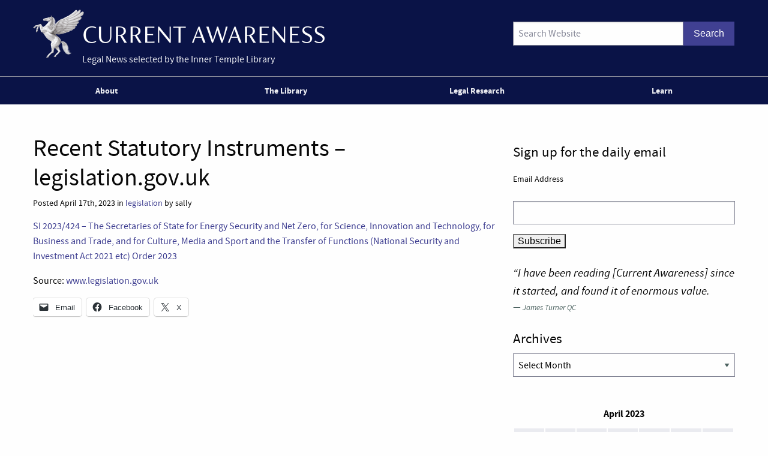

--- FILE ---
content_type: text/html; charset=UTF-8
request_url: https://www.innertemplelibrary.com/2023/04/recent-statutory-instruments-legislation-gov-uk-1422/
body_size: 10935
content:
<!doctype html>
<html class="no-js" lang="en-GB" >
	<head>
		<script>(function(H){H.className=H.className.replace(/\bno-js\b/,'js')})(document.documentElement)</script>
		<meta charset="UTF-8" />
		<meta name="viewport" content="width=device-width, initial-scale=1.0, shrink-to-fit=no" />
		<link rel="icon" href="https://www.innertemplelibrary.com/content/themes/itl-currentawareness/assets/images/icons/favicon.ico" type="image/x-icon">
		<link rel="apple-touch-icon" sizes="144x144" href="https://www.innertemplelibrary.com/content/themes/itl-currentawareness/assets/images/icons/apple-touch-icon-144x144.png">
		<link rel="apple-touch-icon" sizes="114x114" href="https://www.innertemplelibrary.com/content/themes/itl-currentawareness/assets/images/icons/apple-touch-icon-114x114.png">
		<link rel="apple-touch-icon" sizes="72x72" href="https://www.innertemplelibrary.com/content/themes/itl-currentawareness/assets/images/icons/apple-touch-icon-72x72.png">
		<link rel="apple-touch-icon" href="https://www.innertemplelibrary.com/content/themes/itl-currentawareness/assets/images/icons/apple-touch-icon.png">
		<link rel="prefetch" href="//ssl.google-analytics.com/ga.js">
		<link rel="dns-prefetch" href="//www.innertemplelibrary.org/">
		<title>Recent Statutory Instruments – legislation.gov.uk &#8211; Current Awareness</title>
<meta name='robots' content='max-image-preview:large' />
<link rel='dns-prefetch' href='//www.googletagmanager.com' />
<link rel="alternate" title="oEmbed (JSON)" type="application/json+oembed" href="https://www.innertemplelibrary.com/wp-json/oembed/1.0/embed?url=https%3A%2F%2Fwww.innertemplelibrary.com%2F2023%2F04%2Frecent-statutory-instruments-legislation-gov-uk-1422%2F" />
<link rel="alternate" title="oEmbed (XML)" type="text/xml+oembed" href="https://www.innertemplelibrary.com/wp-json/oembed/1.0/embed?url=https%3A%2F%2Fwww.innertemplelibrary.com%2F2023%2F04%2Frecent-statutory-instruments-legislation-gov-uk-1422%2F&#038;format=xml" />
<style id='wp-img-auto-sizes-contain-inline-css' type='text/css'>
img:is([sizes=auto i],[sizes^="auto," i]){contain-intrinsic-size:3000px 1500px}
/*# sourceURL=wp-img-auto-sizes-contain-inline-css */
</style>
<link rel='stylesheet' id='wp-block-library-css' href='https://www.innertemplelibrary.com/wp-includes/css/dist/block-library/style.min.css?ver=6.9' type='text/css' media='all' />
<style id='global-styles-inline-css' type='text/css'>
:root{--wp--preset--aspect-ratio--square: 1;--wp--preset--aspect-ratio--4-3: 4/3;--wp--preset--aspect-ratio--3-4: 3/4;--wp--preset--aspect-ratio--3-2: 3/2;--wp--preset--aspect-ratio--2-3: 2/3;--wp--preset--aspect-ratio--16-9: 16/9;--wp--preset--aspect-ratio--9-16: 9/16;--wp--preset--color--black: #000000;--wp--preset--color--cyan-bluish-gray: #abb8c3;--wp--preset--color--white: #ffffff;--wp--preset--color--pale-pink: #f78da7;--wp--preset--color--vivid-red: #cf2e2e;--wp--preset--color--luminous-vivid-orange: #ff6900;--wp--preset--color--luminous-vivid-amber: #fcb900;--wp--preset--color--light-green-cyan: #7bdcb5;--wp--preset--color--vivid-green-cyan: #00d084;--wp--preset--color--pale-cyan-blue: #8ed1fc;--wp--preset--color--vivid-cyan-blue: #0693e3;--wp--preset--color--vivid-purple: #9b51e0;--wp--preset--gradient--vivid-cyan-blue-to-vivid-purple: linear-gradient(135deg,rgb(6,147,227) 0%,rgb(155,81,224) 100%);--wp--preset--gradient--light-green-cyan-to-vivid-green-cyan: linear-gradient(135deg,rgb(122,220,180) 0%,rgb(0,208,130) 100%);--wp--preset--gradient--luminous-vivid-amber-to-luminous-vivid-orange: linear-gradient(135deg,rgb(252,185,0) 0%,rgb(255,105,0) 100%);--wp--preset--gradient--luminous-vivid-orange-to-vivid-red: linear-gradient(135deg,rgb(255,105,0) 0%,rgb(207,46,46) 100%);--wp--preset--gradient--very-light-gray-to-cyan-bluish-gray: linear-gradient(135deg,rgb(238,238,238) 0%,rgb(169,184,195) 100%);--wp--preset--gradient--cool-to-warm-spectrum: linear-gradient(135deg,rgb(74,234,220) 0%,rgb(151,120,209) 20%,rgb(207,42,186) 40%,rgb(238,44,130) 60%,rgb(251,105,98) 80%,rgb(254,248,76) 100%);--wp--preset--gradient--blush-light-purple: linear-gradient(135deg,rgb(255,206,236) 0%,rgb(152,150,240) 100%);--wp--preset--gradient--blush-bordeaux: linear-gradient(135deg,rgb(254,205,165) 0%,rgb(254,45,45) 50%,rgb(107,0,62) 100%);--wp--preset--gradient--luminous-dusk: linear-gradient(135deg,rgb(255,203,112) 0%,rgb(199,81,192) 50%,rgb(65,88,208) 100%);--wp--preset--gradient--pale-ocean: linear-gradient(135deg,rgb(255,245,203) 0%,rgb(182,227,212) 50%,rgb(51,167,181) 100%);--wp--preset--gradient--electric-grass: linear-gradient(135deg,rgb(202,248,128) 0%,rgb(113,206,126) 100%);--wp--preset--gradient--midnight: linear-gradient(135deg,rgb(2,3,129) 0%,rgb(40,116,252) 100%);--wp--preset--font-size--small: 13px;--wp--preset--font-size--medium: 20px;--wp--preset--font-size--large: 36px;--wp--preset--font-size--x-large: 42px;--wp--preset--spacing--20: 0.44rem;--wp--preset--spacing--30: 0.67rem;--wp--preset--spacing--40: 1rem;--wp--preset--spacing--50: 1.5rem;--wp--preset--spacing--60: 2.25rem;--wp--preset--spacing--70: 3.38rem;--wp--preset--spacing--80: 5.06rem;--wp--preset--shadow--natural: 6px 6px 9px rgba(0, 0, 0, 0.2);--wp--preset--shadow--deep: 12px 12px 50px rgba(0, 0, 0, 0.4);--wp--preset--shadow--sharp: 6px 6px 0px rgba(0, 0, 0, 0.2);--wp--preset--shadow--outlined: 6px 6px 0px -3px rgb(255, 255, 255), 6px 6px rgb(0, 0, 0);--wp--preset--shadow--crisp: 6px 6px 0px rgb(0, 0, 0);}:where(.is-layout-flex){gap: 0.5em;}:where(.is-layout-grid){gap: 0.5em;}body .is-layout-flex{display: flex;}.is-layout-flex{flex-wrap: wrap;align-items: center;}.is-layout-flex > :is(*, div){margin: 0;}body .is-layout-grid{display: grid;}.is-layout-grid > :is(*, div){margin: 0;}:where(.wp-block-columns.is-layout-flex){gap: 2em;}:where(.wp-block-columns.is-layout-grid){gap: 2em;}:where(.wp-block-post-template.is-layout-flex){gap: 1.25em;}:where(.wp-block-post-template.is-layout-grid){gap: 1.25em;}.has-black-color{color: var(--wp--preset--color--black) !important;}.has-cyan-bluish-gray-color{color: var(--wp--preset--color--cyan-bluish-gray) !important;}.has-white-color{color: var(--wp--preset--color--white) !important;}.has-pale-pink-color{color: var(--wp--preset--color--pale-pink) !important;}.has-vivid-red-color{color: var(--wp--preset--color--vivid-red) !important;}.has-luminous-vivid-orange-color{color: var(--wp--preset--color--luminous-vivid-orange) !important;}.has-luminous-vivid-amber-color{color: var(--wp--preset--color--luminous-vivid-amber) !important;}.has-light-green-cyan-color{color: var(--wp--preset--color--light-green-cyan) !important;}.has-vivid-green-cyan-color{color: var(--wp--preset--color--vivid-green-cyan) !important;}.has-pale-cyan-blue-color{color: var(--wp--preset--color--pale-cyan-blue) !important;}.has-vivid-cyan-blue-color{color: var(--wp--preset--color--vivid-cyan-blue) !important;}.has-vivid-purple-color{color: var(--wp--preset--color--vivid-purple) !important;}.has-black-background-color{background-color: var(--wp--preset--color--black) !important;}.has-cyan-bluish-gray-background-color{background-color: var(--wp--preset--color--cyan-bluish-gray) !important;}.has-white-background-color{background-color: var(--wp--preset--color--white) !important;}.has-pale-pink-background-color{background-color: var(--wp--preset--color--pale-pink) !important;}.has-vivid-red-background-color{background-color: var(--wp--preset--color--vivid-red) !important;}.has-luminous-vivid-orange-background-color{background-color: var(--wp--preset--color--luminous-vivid-orange) !important;}.has-luminous-vivid-amber-background-color{background-color: var(--wp--preset--color--luminous-vivid-amber) !important;}.has-light-green-cyan-background-color{background-color: var(--wp--preset--color--light-green-cyan) !important;}.has-vivid-green-cyan-background-color{background-color: var(--wp--preset--color--vivid-green-cyan) !important;}.has-pale-cyan-blue-background-color{background-color: var(--wp--preset--color--pale-cyan-blue) !important;}.has-vivid-cyan-blue-background-color{background-color: var(--wp--preset--color--vivid-cyan-blue) !important;}.has-vivid-purple-background-color{background-color: var(--wp--preset--color--vivid-purple) !important;}.has-black-border-color{border-color: var(--wp--preset--color--black) !important;}.has-cyan-bluish-gray-border-color{border-color: var(--wp--preset--color--cyan-bluish-gray) !important;}.has-white-border-color{border-color: var(--wp--preset--color--white) !important;}.has-pale-pink-border-color{border-color: var(--wp--preset--color--pale-pink) !important;}.has-vivid-red-border-color{border-color: var(--wp--preset--color--vivid-red) !important;}.has-luminous-vivid-orange-border-color{border-color: var(--wp--preset--color--luminous-vivid-orange) !important;}.has-luminous-vivid-amber-border-color{border-color: var(--wp--preset--color--luminous-vivid-amber) !important;}.has-light-green-cyan-border-color{border-color: var(--wp--preset--color--light-green-cyan) !important;}.has-vivid-green-cyan-border-color{border-color: var(--wp--preset--color--vivid-green-cyan) !important;}.has-pale-cyan-blue-border-color{border-color: var(--wp--preset--color--pale-cyan-blue) !important;}.has-vivid-cyan-blue-border-color{border-color: var(--wp--preset--color--vivid-cyan-blue) !important;}.has-vivid-purple-border-color{border-color: var(--wp--preset--color--vivid-purple) !important;}.has-vivid-cyan-blue-to-vivid-purple-gradient-background{background: var(--wp--preset--gradient--vivid-cyan-blue-to-vivid-purple) !important;}.has-light-green-cyan-to-vivid-green-cyan-gradient-background{background: var(--wp--preset--gradient--light-green-cyan-to-vivid-green-cyan) !important;}.has-luminous-vivid-amber-to-luminous-vivid-orange-gradient-background{background: var(--wp--preset--gradient--luminous-vivid-amber-to-luminous-vivid-orange) !important;}.has-luminous-vivid-orange-to-vivid-red-gradient-background{background: var(--wp--preset--gradient--luminous-vivid-orange-to-vivid-red) !important;}.has-very-light-gray-to-cyan-bluish-gray-gradient-background{background: var(--wp--preset--gradient--very-light-gray-to-cyan-bluish-gray) !important;}.has-cool-to-warm-spectrum-gradient-background{background: var(--wp--preset--gradient--cool-to-warm-spectrum) !important;}.has-blush-light-purple-gradient-background{background: var(--wp--preset--gradient--blush-light-purple) !important;}.has-blush-bordeaux-gradient-background{background: var(--wp--preset--gradient--blush-bordeaux) !important;}.has-luminous-dusk-gradient-background{background: var(--wp--preset--gradient--luminous-dusk) !important;}.has-pale-ocean-gradient-background{background: var(--wp--preset--gradient--pale-ocean) !important;}.has-electric-grass-gradient-background{background: var(--wp--preset--gradient--electric-grass) !important;}.has-midnight-gradient-background{background: var(--wp--preset--gradient--midnight) !important;}.has-small-font-size{font-size: var(--wp--preset--font-size--small) !important;}.has-medium-font-size{font-size: var(--wp--preset--font-size--medium) !important;}.has-large-font-size{font-size: var(--wp--preset--font-size--large) !important;}.has-x-large-font-size{font-size: var(--wp--preset--font-size--x-large) !important;}
/*# sourceURL=global-styles-inline-css */
</style>

<style id='classic-theme-styles-inline-css' type='text/css'>
/*! This file is auto-generated */
.wp-block-button__link{color:#fff;background-color:#32373c;border-radius:9999px;box-shadow:none;text-decoration:none;padding:calc(.667em + 2px) calc(1.333em + 2px);font-size:1.125em}.wp-block-file__button{background:#32373c;color:#fff;text-decoration:none}
/*# sourceURL=/wp-includes/css/classic-themes.min.css */
</style>
<link rel='stylesheet' id='quotescollection-css' href='https://www.innertemplelibrary.com/content/plugins/quotes-collection/css/quotes-collection.css?ver=2.5.2' type='text/css' media='all' />
<link rel='stylesheet' id='main-stylesheet-css' href='https://www.innertemplelibrary.com/content/themes/itl-currentawareness/assets/stylesheets/foundation.css?ver=2.9.2' type='text/css' media='all' />
<link rel='stylesheet' id='sharedaddy-css' href='https://www.innertemplelibrary.com/content/plugins/jetpack/modules/sharedaddy/sharing.css?ver=15.3.1' type='text/css' media='all' />
<link rel='stylesheet' id='social-logos-css' href='https://www.innertemplelibrary.com/content/plugins/jetpack/_inc/social-logos/social-logos.min.css?ver=15.3.1' type='text/css' media='all' />
<link rel='stylesheet' id='jquery.lightbox.min.css-css' href='https://www.innertemplelibrary.com/content/plugins/wp-jquery-lightbox/lightboxes/wp-jquery-lightbox/styles/lightbox.min.css?ver=2.3.4' type='text/css' media='all' />
<link rel='stylesheet' id='jqlb-overrides-css' href='https://www.innertemplelibrary.com/content/plugins/wp-jquery-lightbox/lightboxes/wp-jquery-lightbox/styles/overrides.css?ver=2.3.4' type='text/css' media='all' />
<style id='jqlb-overrides-inline-css' type='text/css'>

			#outerImageContainer {
				box-shadow: 0 0 4px 2px rgba(0,0,0,.2);
			}
			#imageContainer{
				padding: 6px;
			}
			#imageDataContainer {
				box-shadow: none;
				z-index: auto;
			}
			#prevArrow,
			#nextArrow{
				background-color: rgba(255,255,255,.7;
				color: #000000;
			}
/*# sourceURL=jqlb-overrides-inline-css */
</style>
<script type="text/javascript" src="https://www.innertemplelibrary.com/wp-includes/js/jquery/jquery.min.js?ver=3.7.1" id="jquery-core-js"></script>
<script type="text/javascript" src="https://www.innertemplelibrary.com/wp-includes/js/jquery/jquery-migrate.min.js?ver=3.4.1" id="jquery-migrate-js"></script>
<script type="text/javascript" src="https://www.innertemplelibrary.com/content/plugins/wp-google-analytics/wp-google-analytics.js?ver=0.0.3" id="wp-google-analytics-js"></script>
<script type="text/javascript" id="quotescollection-js-extra">
/* <![CDATA[ */
var quotescollectionAjax = {"ajaxUrl":"https://www.innertemplelibrary.com/wp-admin/admin-ajax.php","nonce":"974fe1a94d","nextQuote":"Next quote \u00bb","loading":"Loading...","error":"Error getting quote","autoRefreshMax":"20","autoRefreshCount":"0"};
//# sourceURL=quotescollection-js-extra
/* ]]> */
</script>
<script type="text/javascript" src="https://www.innertemplelibrary.com/content/plugins/quotes-collection/js/quotes-collection.js?ver=2.5.2" id="quotescollection-js"></script>
<script type="text/javascript" src="https://www.innertemplelibrary.com/content/themes/itl-currentawareness/assets/javascript/webfontloader.min.js" id="itl_webfontloader-js"></script>

<!-- Google tag (gtag.js) snippet added by Site Kit -->
<!-- Google Analytics snippet added by Site Kit -->
<script type="text/javascript" src="https://www.googletagmanager.com/gtag/js?id=G-WFF15W6E8L" id="google_gtagjs-js" async></script>
<script type="text/javascript" id="google_gtagjs-js-after">
/* <![CDATA[ */
window.dataLayer = window.dataLayer || [];function gtag(){dataLayer.push(arguments);}
gtag("set","linker",{"domains":["www.innertemplelibrary.com"]});
gtag("js", new Date());
gtag("set", "developer_id.dZTNiMT", true);
gtag("config", "G-WFF15W6E8L");
//# sourceURL=google_gtagjs-js-after
/* ]]> */
</script>
<meta name="generator" content="Site Kit by Google 1.167.0" /><!-- Stream WordPress user activity plugin v4.1.1 -->
<script type="text/javascript">
WebFont.load({
	custom: {
		families: ['source-sans-pro:n5,i5,n7,i7'],
		urls: ['https://www.innertemplelibrary.com/content/themes/itl-currentawareness/assets/stylesheets/fonts.css']
	},
	//timeout: 5000, // default timeout is 5s
	loading: function() {
			console.log('Web fonts loading');
	},
	active: function() {
		console.log('Web fonts active');
	},
	inactive: function() {
		console.log('Web fonts inactive');
	},
	fontloading: function(familyName, fvd) {},
	fontactive: function(familyName, fvd) {},
	fontinactive: function(familyName, fvd) {}
});
</script>
<link rel="dns-prefetch" href="//stats.innertemplelibrary.org.uk" />
<!-- Jetpack Open Graph Tags -->
<meta property="og:type" content="article" />
<meta property="og:title" content="Recent Statutory Instruments – legislation.gov.uk" />
<meta property="og:url" content="https://www.innertemplelibrary.com/2023/04/recent-statutory-instruments-legislation-gov-uk-1422/" />
<meta property="og:description" content="SI 2023/424 &#8211; The Secretaries of State for Energy Security and Net Zero, for Science, Innovation and Technology, for Business and Trade, and for Culture, Media and Sport and the Transfer of F…" />
<meta property="article:published_time" content="2023-04-17T08:34:50+00:00" />
<meta property="article:modified_time" content="2023-04-17T08:34:50+00:00" />
<meta property="og:site_name" content="Current Awareness" />
<meta property="og:image" content="https://media.innertemplelibrary.com/2017/09/ca-site-logo-rebrand@2x.png" />
<meta property="og:image:width" content="1216" />
<meta property="og:image:height" content="200" />
<meta property="og:image:alt" content="" />
<meta property="og:locale" content="en_GB" />
<meta name="twitter:site" content="@inner_temple" />
<meta name="twitter:text:title" content="Recent Statutory Instruments – legislation.gov.uk" />
<meta name="twitter:image" content="https://media.innertemplelibrary.com/2017/09/ca-site-logo-rebrand@2x.png" />
<meta name="twitter:card" content="summary" />

<!-- End Jetpack Open Graph Tags -->
<link rel="icon" href="https://media.innertemplelibrary.com/2017/09/cropped-itl-site-icon-rebrand-512px-32x32.png" sizes="32x32" />
<link rel="icon" href="https://media.innertemplelibrary.com/2017/09/cropped-itl-site-icon-rebrand-512px-192x192.png" sizes="192x192" />
<link rel="apple-touch-icon" href="https://media.innertemplelibrary.com/2017/09/cropped-itl-site-icon-rebrand-512px-180x180.png" />
<meta name="msapplication-TileImage" content="https://media.innertemplelibrary.com/2017/09/cropped-itl-site-icon-rebrand-512px-270x270.png" />
	</head>
	<body class="wp-singular post-template-default single single-post postid-131739 single-format-standard wp-custom-logo wp-theme-itl-currentawareness offcanvas has-active-sidebar has-site-logo">
	
	
	
	<header id="masthead" class="site-header" role="banner">
		<a id="skip-to-content" href="#content">skip to main content</a>

		<div class="row">

		<div class="branding">
		<a href="https://www.innertemplelibrary.com/" class="site-logo-link" rel="home" itemprop="url"><img width="486" height="80" src="https://media.innertemplelibrary.com/2017/09/ca-site-logo-rebrand@2x-486x80.png" class="site-logo attachment-itl-logo" alt="" data-size="itl-logo" itemprop="logo" decoding="async" srcset="https://media.innertemplelibrary.com/2017/09/ca-site-logo-rebrand@2x-486x80.png 486w, https://media.innertemplelibrary.com/2017/09/ca-site-logo-rebrand@2x-300x49.png 300w, https://media.innertemplelibrary.com/2017/09/ca-site-logo-rebrand@2x-768x126.png 768w, https://media.innertemplelibrary.com/2017/09/ca-site-logo-rebrand@2x-1024x168.png 1024w, https://media.innertemplelibrary.com/2017/09/ca-site-logo-rebrand@2x-640x105.png 640w, https://media.innertemplelibrary.com/2017/09/ca-site-logo-rebrand@2x-1200x197.png 1200w, https://media.innertemplelibrary.com/2017/09/ca-site-logo-rebrand@2x.png 1216w" sizes="(max-width: 486px) 100vw, 486px" /></a>			<div class="site-description">Legal News selected by the Inner Temple Library</div>
					</div>

		<div class="searchform-desktop">
			<form role="search" method="get" id="searchform" action="https://www.innertemplelibrary.com/">
		<div class="input-group">
		<input type="text" class="input-group-field" value="" name="s" id="s" placeholder="Search Website">
				<div class="input-group-button search-button">
			<input type="submit" id="searchsubmit" value="Search" class="button">
		</div>
	</div>
	</form>
		</div>

			</div>

		<!-- <nav id="site-navigation" class="main-navigation row" role="navigation"> -->
			<!-- <div class="menu-button">Menu</div> -->
					<!-- </nav> -->
 		<nav id="site-navigation" class="main-navigation" role="navigation">
 			<div class="top-bar">
				<ul id="menu-primary-menu" class="dropdown menu desktop-menu" data-dropdown-menu><li id="menu-item-106019" class="menu-item menu-item-type-post_type menu-item-object-page menu-item-has-children menu-item-106019"><a href="https://www.innertemplelibrary.com/about/">About</a>
<ul class="dropdown menu vertical" data-toggle>
	<li id="menu-item-106020" class="menu-item menu-item-type-post_type menu-item-object-page menu-item-106020"><a href="https://www.innertemplelibrary.com/about/sources/">Sources</a></li>
	<li id="menu-item-106022" class="menu-item menu-item-type-post_type menu-item-object-page menu-item-106022"><a href="https://www.innertemplelibrary.com/about/disclaimer/">Disclaimer</a></li>
	<li id="menu-item-106023" class="menu-item menu-item-type-post_type menu-item-object-page menu-item-106023"><a href="https://www.innertemplelibrary.com/about/take-down-policy/">Take-down Policy</a></li>
	<li id="menu-item-106024" class="menu-item menu-item-type-post_type menu-item-object-page menu-item-106024"><a href="https://www.innertemplelibrary.com/about/privacy-policy/">Privacy Policy</a></li>
	<li id="menu-item-106021" class="menu-item menu-item-type-post_type menu-item-object-page menu-item-has-children menu-item-106021"><a href="https://www.innertemplelibrary.com/about/subscribing-and-reusing/">Subscription &#038; Reuse</a>
	<ul class="dropdown menu vertical" data-toggle>
		<li id="menu-item-106025" class="menu-item menu-item-type-post_type menu-item-object-page menu-item-106025"><a href="https://www.innertemplelibrary.com/about/subscribing-and-reusing/rss-feeds/">RSS Feeds</a></li>
	</ul>
</li>
</ul>
</li>
<li id="menu-item-106026" class="menu-item menu-item-type-post_type menu-item-object-page menu-item-106026"><a href="https://www.innertemplelibrary.com/library/">The Library</a></li>
<li id="menu-item-106027" class="menu-item menu-item-type-custom menu-item-object-custom menu-item-has-children menu-item-106027"><a href="#">Legal Research</a>
<ul class="dropdown menu vertical" data-toggle>
	<li id="menu-item-106028" class="menu-item menu-item-type-post_type menu-item-object-page menu-item-106028"><a href="https://www.innertemplelibrary.com/library/accesstolaw/">AccessToLaw</a></li>
	<li id="menu-item-106029" class="menu-item menu-item-type-post_type menu-item-object-page menu-item-106029"><a href="https://www.innertemplelibrary.com/library/legal-research-faqs/">Legal Research FAQs</a></li>
</ul>
</li>
<li id="menu-item-107004" class="menu-item menu-item-type-custom menu-item-object-custom menu-item-107004"><a href="/learn-for-free/">Learn</a></li>
</ul>
									
<div class="title-bar" data-responsive-toggle="mobile-menu">
	<button class="menu-icon" type="button" data-toggle="mobile-menu"></button>
	<div class="title-bar-title">
		Menu
	</div>
</div>
<nav class="vertical menu" id="mobile-menu" role="navigation">
  <ul id="menu-primary-menu-1" class="vertical menu" data-accordion-menu><li class="menu-item menu-item-type-post_type menu-item-object-page menu-item-has-children menu-item-106019"><a href="https://www.innertemplelibrary.com/about/">About</a>
<ul class="vertical nested menu">
	<li class="menu-item menu-item-type-post_type menu-item-object-page menu-item-106020"><a href="https://www.innertemplelibrary.com/about/sources/">Sources</a></li>
	<li class="menu-item menu-item-type-post_type menu-item-object-page menu-item-106022"><a href="https://www.innertemplelibrary.com/about/disclaimer/">Disclaimer</a></li>
	<li class="menu-item menu-item-type-post_type menu-item-object-page menu-item-106023"><a href="https://www.innertemplelibrary.com/about/take-down-policy/">Take-down Policy</a></li>
	<li class="menu-item menu-item-type-post_type menu-item-object-page menu-item-106024"><a href="https://www.innertemplelibrary.com/about/privacy-policy/">Privacy Policy</a></li>
	<li class="menu-item menu-item-type-post_type menu-item-object-page menu-item-has-children menu-item-106021"><a href="https://www.innertemplelibrary.com/about/subscribing-and-reusing/">Subscription &#038; Reuse</a>
	<ul class="vertical nested menu">
		<li class="menu-item menu-item-type-post_type menu-item-object-page menu-item-106025"><a href="https://www.innertemplelibrary.com/about/subscribing-and-reusing/rss-feeds/">RSS Feeds</a></li>
	</ul>
</li>
</ul>
</li>
<li class="menu-item menu-item-type-post_type menu-item-object-page menu-item-106026"><a href="https://www.innertemplelibrary.com/library/">The Library</a></li>
<li class="menu-item menu-item-type-custom menu-item-object-custom menu-item-has-children menu-item-106027"><a href="#">Legal Research</a>
<ul class="vertical nested menu">
	<li class="menu-item menu-item-type-post_type menu-item-object-page menu-item-106028"><a href="https://www.innertemplelibrary.com/library/accesstolaw/">AccessToLaw</a></li>
	<li class="menu-item menu-item-type-post_type menu-item-object-page menu-item-106029"><a href="https://www.innertemplelibrary.com/library/legal-research-faqs/">Legal Research FAQs</a></li>
</ul>
</li>
<li class="menu-item menu-item-type-custom menu-item-object-custom menu-item-107004"><a href="/learn-for-free/">Learn</a></li>
</ul></nav>				
			</div>
		</nav>

	</header>

	<section class="container" id="content">
		
<div id="single-post" role="main">

	<article class="main-content post-131739 post type-post status-publish format-standard hentry category-legislation" id="post-131739">
		<header>
			<h1 class="entry-title">Recent Statutory Instruments – legislation.gov.uk</h1>
						<div class="meta">Posted April 17th, 2023 in <a href="https://www.innertemplelibrary.com/category/legislation/" rel="category tag">legislation</a>  by sally</div>
		</header>
				<div class="entry-content">

		
			<p><a href="https://www.legislation.gov.uk/uksi/2023/424/contents/made">SI 2023/424 &#8211; The Secretaries of State for Energy Security and Net Zero, for Science, Innovation and Technology, for Business and Trade, and for Culture, Media and Sport and the Transfer of Functions (National Security and Investment Act 2021 etc) Order 2023</a></p>
<p>Source: <a href="http://www.legislation.gov.uk">www.legislation.gov.uk</a></p>
<div class="sharedaddy sd-sharing-enabled"><div class="robots-nocontent sd-block sd-social sd-social-icon-text sd-sharing"><div class="sd-content"><ul><li class="share-email"><a rel="nofollow noopener noreferrer"
				data-shared="sharing-email-131739"
				class="share-email sd-button share-icon"
				href="mailto:?subject=%5BShared%20Post%5D%20Recent%20Statutory%20Instruments%20%E2%80%93%20legislation.gov.uk&#038;body=https%3A%2F%2Fwww.innertemplelibrary.com%2F2023%2F04%2Frecent-statutory-instruments-legislation-gov-uk-1422%2F&#038;share=email"
				target="_blank"
				aria-labelledby="sharing-email-131739"
				data-email-share-error-title="Do you have email set up?" data-email-share-error-text="If you&#039;re having problems sharing via email, you might not have email set up for your browser. You may need to create a new email yourself." data-email-share-nonce="112d8d8b53" data-email-share-track-url="https://www.innertemplelibrary.com/2023/04/recent-statutory-instruments-legislation-gov-uk-1422/?share=email">
				<span id="sharing-email-131739" hidden>Click to email a link to a friend (Opens in new window)</span>
				<span>Email</span>
			</a></li><li class="share-facebook"><a rel="nofollow noopener noreferrer"
				data-shared="sharing-facebook-131739"
				class="share-facebook sd-button share-icon"
				href="https://www.innertemplelibrary.com/2023/04/recent-statutory-instruments-legislation-gov-uk-1422/?share=facebook"
				target="_blank"
				aria-labelledby="sharing-facebook-131739"
				>
				<span id="sharing-facebook-131739" hidden>Click to share on Facebook (Opens in new window)</span>
				<span>Facebook</span>
			</a></li><li class="share-twitter"><a rel="nofollow noopener noreferrer"
				data-shared="sharing-twitter-131739"
				class="share-twitter sd-button share-icon"
				href="https://www.innertemplelibrary.com/2023/04/recent-statutory-instruments-legislation-gov-uk-1422/?share=twitter"
				target="_blank"
				aria-labelledby="sharing-twitter-131739"
				>
				<span id="sharing-twitter-131739" hidden>Click to share on X (Opens in new window)</span>
				<span>X</span>
			</a></li><li class="share-end"></li></ul></div></div></div>					</div>
		<footer>
						<p></p>
		</footer>
									</article>

<aside class="sidebar">
		<article id="text-18" class="widget widget_text"><h4>Sign up for the daily email</h4>			<div class="textwidget"><p><!-- Begin MailChimp Signup Form --></p>
<div id="mc_embed_signup">
<form id="mc-embedded-subscribe-form" class="validate" action="https://innertemplelibrary.us2.list-manage.com/subscribe/post?u=f51e5fed7ee077ceafefec323&amp;id=8764f36681" method="post" name="mc-embedded-subscribe-form" target="_blank">
<fieldset>
<div class="mc-field-group"><label for="mce-EMAIL">Email Address </label><br />
<input id="mce-EMAIL" class="required email" name="EMAIL" type="text" value="" /></div>
<div id="mce-responses"></div>
<div><input id="mc-embedded-subscribe" class="btn" name="subscribe" type="submit" value="Subscribe" /></div>
</fieldset>
<p><a id="mc_embed_close" class="mc_embed_close" style="display: none;" href="#">Close</a></p>
</form>
</div>
<p><!--End mc_embed_signup--></p>
</div>
		</article><article id="quotescollection-4" class="widget widget_quotescollection"><div class="quotescollection-quote-wrapper" id="w_quotescollection_4"><p>&#8220;I have been reading [Current Awareness] since it started, and found it of enormous value.</p>
<div class="attribution">&mdash;&nbsp;<cite class="author">James Turner QC</cite></div><script type="text/javascript">
var args_w_quotescollection_4 = {"instanceID":"w_quotescollection_4", "currQuoteID":11, "showAuthor":1, "showSource":0, "tags":"", "charLimit":500, "orderBy":"random", "ajaxRefresh":1, "autoRefresh":0, "dynamicFetch":0, "before":"", "after":"", "beforeAttribution":"&lt;div class=\&quot;attribution\&quot;&gt;&amp;mdash;&amp;nbsp;", "afterAttribution":"&lt;/div&gt;", };
<!--
document.write("<div class=\"navigation\"><div class=\"nav-next\"><a class=\"next-quote-link\" style=\"cursor:pointer;\" onclick=\"quotescollectionRefresh(args_w_quotescollection_4)\">Next quote »</a></div></div>")
//-->
</script>
</div></article><article id="archives-3" class="widget widget_archive"><h4>Archives</h4>		<label class="screen-reader-text" for="archives-dropdown-3">Archives</label>
		<select id="archives-dropdown-3" name="archive-dropdown">
			
			<option value="">Select Month</option>
				<option value='https://www.innertemplelibrary.com/2025/12/'> December 2025 </option>
	<option value='https://www.innertemplelibrary.com/2025/11/'> November 2025 </option>
	<option value='https://www.innertemplelibrary.com/2025/10/'> October 2025 </option>
	<option value='https://www.innertemplelibrary.com/2025/09/'> September 2025 </option>
	<option value='https://www.innertemplelibrary.com/2025/08/'> August 2025 </option>
	<option value='https://www.innertemplelibrary.com/2025/07/'> July 2025 </option>
	<option value='https://www.innertemplelibrary.com/2025/06/'> June 2025 </option>
	<option value='https://www.innertemplelibrary.com/2025/05/'> May 2025 </option>
	<option value='https://www.innertemplelibrary.com/2025/04/'> April 2025 </option>
	<option value='https://www.innertemplelibrary.com/2025/03/'> March 2025 </option>
	<option value='https://www.innertemplelibrary.com/2025/02/'> February 2025 </option>
	<option value='https://www.innertemplelibrary.com/2025/01/'> January 2025 </option>
	<option value='https://www.innertemplelibrary.com/2024/12/'> December 2024 </option>
	<option value='https://www.innertemplelibrary.com/2024/11/'> November 2024 </option>
	<option value='https://www.innertemplelibrary.com/2024/10/'> October 2024 </option>
	<option value='https://www.innertemplelibrary.com/2024/09/'> September 2024 </option>
	<option value='https://www.innertemplelibrary.com/2024/08/'> August 2024 </option>
	<option value='https://www.innertemplelibrary.com/2024/07/'> July 2024 </option>
	<option value='https://www.innertemplelibrary.com/2024/06/'> June 2024 </option>
	<option value='https://www.innertemplelibrary.com/2024/05/'> May 2024 </option>
	<option value='https://www.innertemplelibrary.com/2024/04/'> April 2024 </option>
	<option value='https://www.innertemplelibrary.com/2024/03/'> March 2024 </option>
	<option value='https://www.innertemplelibrary.com/2024/02/'> February 2024 </option>
	<option value='https://www.innertemplelibrary.com/2024/01/'> January 2024 </option>
	<option value='https://www.innertemplelibrary.com/2023/12/'> December 2023 </option>
	<option value='https://www.innertemplelibrary.com/2023/11/'> November 2023 </option>
	<option value='https://www.innertemplelibrary.com/2023/10/'> October 2023 </option>
	<option value='https://www.innertemplelibrary.com/2023/09/'> September 2023 </option>
	<option value='https://www.innertemplelibrary.com/2023/08/'> August 2023 </option>
	<option value='https://www.innertemplelibrary.com/2023/07/'> July 2023 </option>
	<option value='https://www.innertemplelibrary.com/2023/06/'> June 2023 </option>
	<option value='https://www.innertemplelibrary.com/2023/05/'> May 2023 </option>
	<option value='https://www.innertemplelibrary.com/2023/04/'> April 2023 </option>
	<option value='https://www.innertemplelibrary.com/2023/03/'> March 2023 </option>
	<option value='https://www.innertemplelibrary.com/2023/02/'> February 2023 </option>
	<option value='https://www.innertemplelibrary.com/2023/01/'> January 2023 </option>
	<option value='https://www.innertemplelibrary.com/2022/12/'> December 2022 </option>
	<option value='https://www.innertemplelibrary.com/2022/11/'> November 2022 </option>
	<option value='https://www.innertemplelibrary.com/2022/10/'> October 2022 </option>
	<option value='https://www.innertemplelibrary.com/2022/09/'> September 2022 </option>
	<option value='https://www.innertemplelibrary.com/2022/08/'> August 2022 </option>
	<option value='https://www.innertemplelibrary.com/2022/07/'> July 2022 </option>
	<option value='https://www.innertemplelibrary.com/2022/06/'> June 2022 </option>
	<option value='https://www.innertemplelibrary.com/2022/05/'> May 2022 </option>
	<option value='https://www.innertemplelibrary.com/2022/04/'> April 2022 </option>
	<option value='https://www.innertemplelibrary.com/2022/03/'> March 2022 </option>
	<option value='https://www.innertemplelibrary.com/2022/02/'> February 2022 </option>
	<option value='https://www.innertemplelibrary.com/2022/01/'> January 2022 </option>
	<option value='https://www.innertemplelibrary.com/2021/12/'> December 2021 </option>
	<option value='https://www.innertemplelibrary.com/2021/11/'> November 2021 </option>
	<option value='https://www.innertemplelibrary.com/2021/10/'> October 2021 </option>
	<option value='https://www.innertemplelibrary.com/2021/09/'> September 2021 </option>
	<option value='https://www.innertemplelibrary.com/2021/08/'> August 2021 </option>
	<option value='https://www.innertemplelibrary.com/2021/07/'> July 2021 </option>
	<option value='https://www.innertemplelibrary.com/2021/06/'> June 2021 </option>
	<option value='https://www.innertemplelibrary.com/2021/05/'> May 2021 </option>
	<option value='https://www.innertemplelibrary.com/2021/04/'> April 2021 </option>
	<option value='https://www.innertemplelibrary.com/2021/03/'> March 2021 </option>
	<option value='https://www.innertemplelibrary.com/2021/02/'> February 2021 </option>
	<option value='https://www.innertemplelibrary.com/2021/01/'> January 2021 </option>
	<option value='https://www.innertemplelibrary.com/2020/12/'> December 2020 </option>
	<option value='https://www.innertemplelibrary.com/2020/11/'> November 2020 </option>
	<option value='https://www.innertemplelibrary.com/2020/10/'> October 2020 </option>
	<option value='https://www.innertemplelibrary.com/2020/09/'> September 2020 </option>
	<option value='https://www.innertemplelibrary.com/2020/08/'> August 2020 </option>
	<option value='https://www.innertemplelibrary.com/2020/07/'> July 2020 </option>
	<option value='https://www.innertemplelibrary.com/2020/06/'> June 2020 </option>
	<option value='https://www.innertemplelibrary.com/2020/05/'> May 2020 </option>
	<option value='https://www.innertemplelibrary.com/2020/04/'> April 2020 </option>
	<option value='https://www.innertemplelibrary.com/2020/03/'> March 2020 </option>
	<option value='https://www.innertemplelibrary.com/2020/02/'> February 2020 </option>
	<option value='https://www.innertemplelibrary.com/2020/01/'> January 2020 </option>
	<option value='https://www.innertemplelibrary.com/2019/12/'> December 2019 </option>
	<option value='https://www.innertemplelibrary.com/2019/11/'> November 2019 </option>
	<option value='https://www.innertemplelibrary.com/2019/10/'> October 2019 </option>
	<option value='https://www.innertemplelibrary.com/2019/09/'> September 2019 </option>
	<option value='https://www.innertemplelibrary.com/2019/08/'> August 2019 </option>
	<option value='https://www.innertemplelibrary.com/2019/07/'> July 2019 </option>
	<option value='https://www.innertemplelibrary.com/2019/06/'> June 2019 </option>
	<option value='https://www.innertemplelibrary.com/2019/05/'> May 2019 </option>
	<option value='https://www.innertemplelibrary.com/2019/04/'> April 2019 </option>
	<option value='https://www.innertemplelibrary.com/2019/03/'> March 2019 </option>
	<option value='https://www.innertemplelibrary.com/2019/02/'> February 2019 </option>
	<option value='https://www.innertemplelibrary.com/2019/01/'> January 2019 </option>
	<option value='https://www.innertemplelibrary.com/2018/12/'> December 2018 </option>
	<option value='https://www.innertemplelibrary.com/2018/11/'> November 2018 </option>
	<option value='https://www.innertemplelibrary.com/2018/10/'> October 2018 </option>
	<option value='https://www.innertemplelibrary.com/2018/09/'> September 2018 </option>
	<option value='https://www.innertemplelibrary.com/2018/08/'> August 2018 </option>
	<option value='https://www.innertemplelibrary.com/2018/07/'> July 2018 </option>
	<option value='https://www.innertemplelibrary.com/2018/06/'> June 2018 </option>
	<option value='https://www.innertemplelibrary.com/2018/05/'> May 2018 </option>
	<option value='https://www.innertemplelibrary.com/2018/04/'> April 2018 </option>
	<option value='https://www.innertemplelibrary.com/2018/03/'> March 2018 </option>
	<option value='https://www.innertemplelibrary.com/2018/02/'> February 2018 </option>
	<option value='https://www.innertemplelibrary.com/2018/01/'> January 2018 </option>
	<option value='https://www.innertemplelibrary.com/2017/12/'> December 2017 </option>
	<option value='https://www.innertemplelibrary.com/2017/11/'> November 2017 </option>
	<option value='https://www.innertemplelibrary.com/2017/10/'> October 2017 </option>
	<option value='https://www.innertemplelibrary.com/2017/09/'> September 2017 </option>
	<option value='https://www.innertemplelibrary.com/2017/08/'> August 2017 </option>
	<option value='https://www.innertemplelibrary.com/2017/07/'> July 2017 </option>
	<option value='https://www.innertemplelibrary.com/2017/06/'> June 2017 </option>
	<option value='https://www.innertemplelibrary.com/2017/05/'> May 2017 </option>
	<option value='https://www.innertemplelibrary.com/2017/04/'> April 2017 </option>
	<option value='https://www.innertemplelibrary.com/2017/03/'> March 2017 </option>
	<option value='https://www.innertemplelibrary.com/2017/02/'> February 2017 </option>
	<option value='https://www.innertemplelibrary.com/2017/01/'> January 2017 </option>
	<option value='https://www.innertemplelibrary.com/2016/12/'> December 2016 </option>
	<option value='https://www.innertemplelibrary.com/2016/11/'> November 2016 </option>
	<option value='https://www.innertemplelibrary.com/2016/10/'> October 2016 </option>
	<option value='https://www.innertemplelibrary.com/2016/09/'> September 2016 </option>
	<option value='https://www.innertemplelibrary.com/2016/08/'> August 2016 </option>
	<option value='https://www.innertemplelibrary.com/2016/07/'> July 2016 </option>
	<option value='https://www.innertemplelibrary.com/2016/06/'> June 2016 </option>
	<option value='https://www.innertemplelibrary.com/2016/05/'> May 2016 </option>
	<option value='https://www.innertemplelibrary.com/2016/04/'> April 2016 </option>
	<option value='https://www.innertemplelibrary.com/2016/03/'> March 2016 </option>
	<option value='https://www.innertemplelibrary.com/2016/02/'> February 2016 </option>
	<option value='https://www.innertemplelibrary.com/2016/01/'> January 2016 </option>
	<option value='https://www.innertemplelibrary.com/2015/12/'> December 2015 </option>
	<option value='https://www.innertemplelibrary.com/2015/11/'> November 2015 </option>
	<option value='https://www.innertemplelibrary.com/2015/10/'> October 2015 </option>
	<option value='https://www.innertemplelibrary.com/2015/09/'> September 2015 </option>
	<option value='https://www.innertemplelibrary.com/2015/08/'> August 2015 </option>
	<option value='https://www.innertemplelibrary.com/2015/07/'> July 2015 </option>
	<option value='https://www.innertemplelibrary.com/2015/06/'> June 2015 </option>
	<option value='https://www.innertemplelibrary.com/2015/05/'> May 2015 </option>
	<option value='https://www.innertemplelibrary.com/2015/04/'> April 2015 </option>
	<option value='https://www.innertemplelibrary.com/2015/03/'> March 2015 </option>
	<option value='https://www.innertemplelibrary.com/2015/02/'> February 2015 </option>
	<option value='https://www.innertemplelibrary.com/2015/01/'> January 2015 </option>
	<option value='https://www.innertemplelibrary.com/2014/12/'> December 2014 </option>
	<option value='https://www.innertemplelibrary.com/2014/11/'> November 2014 </option>
	<option value='https://www.innertemplelibrary.com/2014/10/'> October 2014 </option>
	<option value='https://www.innertemplelibrary.com/2014/09/'> September 2014 </option>
	<option value='https://www.innertemplelibrary.com/2014/08/'> August 2014 </option>
	<option value='https://www.innertemplelibrary.com/2014/07/'> July 2014 </option>
	<option value='https://www.innertemplelibrary.com/2014/06/'> June 2014 </option>
	<option value='https://www.innertemplelibrary.com/2014/05/'> May 2014 </option>
	<option value='https://www.innertemplelibrary.com/2014/04/'> April 2014 </option>
	<option value='https://www.innertemplelibrary.com/2014/03/'> March 2014 </option>
	<option value='https://www.innertemplelibrary.com/2014/02/'> February 2014 </option>
	<option value='https://www.innertemplelibrary.com/2014/01/'> January 2014 </option>
	<option value='https://www.innertemplelibrary.com/2013/12/'> December 2013 </option>
	<option value='https://www.innertemplelibrary.com/2013/11/'> November 2013 </option>
	<option value='https://www.innertemplelibrary.com/2013/10/'> October 2013 </option>
	<option value='https://www.innertemplelibrary.com/2013/09/'> September 2013 </option>
	<option value='https://www.innertemplelibrary.com/2013/08/'> August 2013 </option>
	<option value='https://www.innertemplelibrary.com/2013/07/'> July 2013 </option>
	<option value='https://www.innertemplelibrary.com/2013/06/'> June 2013 </option>
	<option value='https://www.innertemplelibrary.com/2013/05/'> May 2013 </option>
	<option value='https://www.innertemplelibrary.com/2013/04/'> April 2013 </option>
	<option value='https://www.innertemplelibrary.com/2013/03/'> March 2013 </option>
	<option value='https://www.innertemplelibrary.com/2013/02/'> February 2013 </option>
	<option value='https://www.innertemplelibrary.com/2013/01/'> January 2013 </option>
	<option value='https://www.innertemplelibrary.com/2012/12/'> December 2012 </option>
	<option value='https://www.innertemplelibrary.com/2012/11/'> November 2012 </option>
	<option value='https://www.innertemplelibrary.com/2012/10/'> October 2012 </option>
	<option value='https://www.innertemplelibrary.com/2012/09/'> September 2012 </option>
	<option value='https://www.innertemplelibrary.com/2012/08/'> August 2012 </option>
	<option value='https://www.innertemplelibrary.com/2012/07/'> July 2012 </option>
	<option value='https://www.innertemplelibrary.com/2012/06/'> June 2012 </option>
	<option value='https://www.innertemplelibrary.com/2012/05/'> May 2012 </option>
	<option value='https://www.innertemplelibrary.com/2012/04/'> April 2012 </option>
	<option value='https://www.innertemplelibrary.com/2012/03/'> March 2012 </option>
	<option value='https://www.innertemplelibrary.com/2012/02/'> February 2012 </option>
	<option value='https://www.innertemplelibrary.com/2012/01/'> January 2012 </option>
	<option value='https://www.innertemplelibrary.com/2011/12/'> December 2011 </option>
	<option value='https://www.innertemplelibrary.com/2011/11/'> November 2011 </option>
	<option value='https://www.innertemplelibrary.com/2011/10/'> October 2011 </option>
	<option value='https://www.innertemplelibrary.com/2011/09/'> September 2011 </option>
	<option value='https://www.innertemplelibrary.com/2011/08/'> August 2011 </option>
	<option value='https://www.innertemplelibrary.com/2011/07/'> July 2011 </option>
	<option value='https://www.innertemplelibrary.com/2011/06/'> June 2011 </option>
	<option value='https://www.innertemplelibrary.com/2011/05/'> May 2011 </option>
	<option value='https://www.innertemplelibrary.com/2011/04/'> April 2011 </option>
	<option value='https://www.innertemplelibrary.com/2011/03/'> March 2011 </option>
	<option value='https://www.innertemplelibrary.com/2011/02/'> February 2011 </option>
	<option value='https://www.innertemplelibrary.com/2011/01/'> January 2011 </option>
	<option value='https://www.innertemplelibrary.com/2010/12/'> December 2010 </option>
	<option value='https://www.innertemplelibrary.com/2010/11/'> November 2010 </option>
	<option value='https://www.innertemplelibrary.com/2010/10/'> October 2010 </option>
	<option value='https://www.innertemplelibrary.com/2010/09/'> September 2010 </option>
	<option value='https://www.innertemplelibrary.com/2010/08/'> August 2010 </option>
	<option value='https://www.innertemplelibrary.com/2010/07/'> July 2010 </option>
	<option value='https://www.innertemplelibrary.com/2010/06/'> June 2010 </option>
	<option value='https://www.innertemplelibrary.com/2010/05/'> May 2010 </option>
	<option value='https://www.innertemplelibrary.com/2010/04/'> April 2010 </option>
	<option value='https://www.innertemplelibrary.com/2010/03/'> March 2010 </option>
	<option value='https://www.innertemplelibrary.com/2010/02/'> February 2010 </option>
	<option value='https://www.innertemplelibrary.com/2010/01/'> January 2010 </option>
	<option value='https://www.innertemplelibrary.com/2009/12/'> December 2009 </option>
	<option value='https://www.innertemplelibrary.com/2009/11/'> November 2009 </option>
	<option value='https://www.innertemplelibrary.com/2009/10/'> October 2009 </option>
	<option value='https://www.innertemplelibrary.com/2009/09/'> September 2009 </option>
	<option value='https://www.innertemplelibrary.com/2009/08/'> August 2009 </option>
	<option value='https://www.innertemplelibrary.com/2009/07/'> July 2009 </option>
	<option value='https://www.innertemplelibrary.com/2009/06/'> June 2009 </option>
	<option value='https://www.innertemplelibrary.com/2009/05/'> May 2009 </option>
	<option value='https://www.innertemplelibrary.com/2009/04/'> April 2009 </option>
	<option value='https://www.innertemplelibrary.com/2009/03/'> March 2009 </option>
	<option value='https://www.innertemplelibrary.com/2009/02/'> February 2009 </option>
	<option value='https://www.innertemplelibrary.com/2009/01/'> January 2009 </option>
	<option value='https://www.innertemplelibrary.com/2008/12/'> December 2008 </option>
	<option value='https://www.innertemplelibrary.com/2008/11/'> November 2008 </option>
	<option value='https://www.innertemplelibrary.com/2008/10/'> October 2008 </option>
	<option value='https://www.innertemplelibrary.com/2008/09/'> September 2008 </option>
	<option value='https://www.innertemplelibrary.com/2008/08/'> August 2008 </option>
	<option value='https://www.innertemplelibrary.com/2008/07/'> July 2008 </option>
	<option value='https://www.innertemplelibrary.com/2008/06/'> June 2008 </option>
	<option value='https://www.innertemplelibrary.com/2008/05/'> May 2008 </option>
	<option value='https://www.innertemplelibrary.com/2008/04/'> April 2008 </option>
	<option value='https://www.innertemplelibrary.com/2008/03/'> March 2008 </option>
	<option value='https://www.innertemplelibrary.com/2008/02/'> February 2008 </option>
	<option value='https://www.innertemplelibrary.com/2008/01/'> January 2008 </option>
	<option value='https://www.innertemplelibrary.com/2007/12/'> December 2007 </option>
	<option value='https://www.innertemplelibrary.com/2007/11/'> November 2007 </option>
	<option value='https://www.innertemplelibrary.com/2007/10/'> October 2007 </option>
	<option value='https://www.innertemplelibrary.com/2007/09/'> September 2007 </option>
	<option value='https://www.innertemplelibrary.com/2007/08/'> August 2007 </option>
	<option value='https://www.innertemplelibrary.com/2007/07/'> July 2007 </option>
	<option value='https://www.innertemplelibrary.com/2007/06/'> June 2007 </option>
	<option value='https://www.innertemplelibrary.com/2007/05/'> May 2007 </option>
	<option value='https://www.innertemplelibrary.com/2007/04/'> April 2007 </option>

		</select>

			<script type="text/javascript">
/* <![CDATA[ */

( ( dropdownId ) => {
	const dropdown = document.getElementById( dropdownId );
	function onSelectChange() {
		setTimeout( () => {
			if ( 'escape' === dropdown.dataset.lastkey ) {
				return;
			}
			if ( dropdown.value ) {
				document.location.href = dropdown.value;
			}
		}, 250 );
	}
	function onKeyUp( event ) {
		if ( 'Escape' === event.key ) {
			dropdown.dataset.lastkey = 'escape';
		} else {
			delete dropdown.dataset.lastkey;
		}
	}
	function onClick() {
		delete dropdown.dataset.lastkey;
	}
	dropdown.addEventListener( 'keyup', onKeyUp );
	dropdown.addEventListener( 'click', onClick );
	dropdown.addEventListener( 'change', onSelectChange );
})( "archives-dropdown-3" );

//# sourceURL=WP_Widget_Archives%3A%3Awidget
/* ]]> */
</script>
</article><article id="calendar-3" class="widget widget_calendar"><div id="calendar_wrap" class="calendar_wrap"><table id="wp-calendar" class="wp-calendar-table">
	<caption>April 2023</caption>
	<thead>
	<tr>
		<th scope="col" aria-label="Monday">M</th>
		<th scope="col" aria-label="Tuesday">T</th>
		<th scope="col" aria-label="Wednesday">W</th>
		<th scope="col" aria-label="Thursday">T</th>
		<th scope="col" aria-label="Friday">F</th>
		<th scope="col" aria-label="Saturday">S</th>
		<th scope="col" aria-label="Sunday">S</th>
	</tr>
	</thead>
	<tbody>
	<tr>
		<td colspan="5" class="pad">&nbsp;</td><td>1</td><td>2</td>
	</tr>
	<tr>
		<td><a href="https://www.innertemplelibrary.com/2023/04/03/" aria-label="Posts published on 3 April 2023">3</a></td><td><a href="https://www.innertemplelibrary.com/2023/04/04/" aria-label="Posts published on 4 April 2023">4</a></td><td><a href="https://www.innertemplelibrary.com/2023/04/05/" aria-label="Posts published on 5 April 2023">5</a></td><td><a href="https://www.innertemplelibrary.com/2023/04/06/" aria-label="Posts published on 6 April 2023">6</a></td><td>7</td><td>8</td><td>9</td>
	</tr>
	<tr>
		<td>10</td><td><a href="https://www.innertemplelibrary.com/2023/04/11/" aria-label="Posts published on 11 April 2023">11</a></td><td><a href="https://www.innertemplelibrary.com/2023/04/12/" aria-label="Posts published on 12 April 2023">12</a></td><td><a href="https://www.innertemplelibrary.com/2023/04/13/" aria-label="Posts published on 13 April 2023">13</a></td><td><a href="https://www.innertemplelibrary.com/2023/04/14/" aria-label="Posts published on 14 April 2023">14</a></td><td>15</td><td>16</td>
	</tr>
	<tr>
		<td><a href="https://www.innertemplelibrary.com/2023/04/17/" aria-label="Posts published on 17 April 2023">17</a></td><td><a href="https://www.innertemplelibrary.com/2023/04/18/" aria-label="Posts published on 18 April 2023">18</a></td><td><a href="https://www.innertemplelibrary.com/2023/04/19/" aria-label="Posts published on 19 April 2023">19</a></td><td><a href="https://www.innertemplelibrary.com/2023/04/20/" aria-label="Posts published on 20 April 2023">20</a></td><td><a href="https://www.innertemplelibrary.com/2023/04/21/" aria-label="Posts published on 21 April 2023">21</a></td><td>22</td><td>23</td>
	</tr>
	<tr>
		<td><a href="https://www.innertemplelibrary.com/2023/04/24/" aria-label="Posts published on 24 April 2023">24</a></td><td><a href="https://www.innertemplelibrary.com/2023/04/25/" aria-label="Posts published on 25 April 2023">25</a></td><td><a href="https://www.innertemplelibrary.com/2023/04/26/" aria-label="Posts published on 26 April 2023">26</a></td><td><a href="https://www.innertemplelibrary.com/2023/04/27/" aria-label="Posts published on 27 April 2023">27</a></td><td><a href="https://www.innertemplelibrary.com/2023/04/28/" aria-label="Posts published on 28 April 2023">28</a></td><td>29</td><td>30</td>
	</tr>
	</tbody>
	</table><nav aria-label="Previous and next months" class="wp-calendar-nav">
		<span class="wp-calendar-nav-prev"><a href="https://www.innertemplelibrary.com/2023/03/">&laquo; Mar</a></span>
		<span class="pad">&nbsp;</span>
		<span class="wp-calendar-nav-next"><a href="https://www.innertemplelibrary.com/2023/05/">May &raquo;</a></span>
	</nav></div></article>	</aside>
</div>
<script type='text/javascript'>
	var _gaq = _gaq || [];
	_gaq.push(['_setAccount', 'UA-22679953-1']);
_gaq.push(['_setCustomVar', 2, '_setSiteSpeedSampleRate', '100']);
_gaq.push(['_setCustomVar', 3, '_setSampleRate', '100']);
_gaq.push(['_trackPageview']);

	(function() {
		var ga = document.createElement('script'); ga.type = 'text/javascript'; ga.async = true;
		ga.src = ('https:' == document.location.protocol ? 'https://ssl' : 'http://www') + '.google-analytics.com/ga.js';
		var s = document.getElementsByTagName('script')[0]; s.parentNode.insertBefore(ga, s);
	})();
</script>

		</section>
		<div id="footer-container">
	
			
			<div id="sub-footer">
				<div class="inn-logo">
					<a href="//www.innertemplelibrary.org.uk/"><img src="https://www.innertemplelibrary.com/content/themes/itl-currentawareness/assets/images/itl-library-logo-rebrand.png" srcset="https://www.innertemplelibrary.com/content/themes/itl-currentawareness/assets/images/itl-library-logo-rebrand@2x.png 2x" alt="The Inner Temple Library"></a>
				</div>

				<div class="legal">
					<div class="menu-new-footer-menu-container"><ul id="menu-new-footer-menu" class="menu"><li id="menu-item-106015" class="menu-item menu-item-type-post_type menu-item-object-page menu-item-106015"><a href="https://www.innertemplelibrary.com/about/">About</a></li>
<li id="menu-item-106016" class="menu-item menu-item-type-post_type menu-item-object-page menu-item-106016"><a href="https://www.innertemplelibrary.com/library/">The Library</a></li>
<li id="menu-item-106017" class="menu-item menu-item-type-post_type menu-item-object-page menu-item-106017"><a href="https://www.innertemplelibrary.com/about/subscribing-and-reusing/rss-feeds/">RSS Feeds</a></li>
<li id="menu-item-106018" class="menu-item menu-item-type-post_type menu-item-object-page menu-item-106018"><a href="https://www.innertemplelibrary.com/about/privacy-policy/">Privacy Policy</a></li>
</ul></div>				</div>

				<div class="hr"><hr></div>
				<div class="copyright">
									<p>&copy; Inner Temple Library 2025</p>
								</div>
			</div>
		</div><!-- END footer-container -->

		


<script type="speculationrules">
{"prefetch":[{"source":"document","where":{"and":[{"href_matches":"/*"},{"not":{"href_matches":["/wp-*.php","/wp-admin/*","/*","/content/*","/content/plugins/*","/content/themes/itl-currentawareness/*","/*\\?(.+)"]}},{"not":{"selector_matches":"a[rel~=\"nofollow\"]"}},{"not":{"selector_matches":".no-prefetch, .no-prefetch a"}}]},"eagerness":"conservative"}]}
</script>
<!-- Matomo -->
<script>
  var _paq = window._paq = window._paq || [];
  /* tracker methods like "setCustomDimension" should be called before "trackPageView" */
  _paq.push(['setVisitorCookieTimeout', '34186669']);
_paq.push(['setSessionCookieTimeout', '1800']);
_paq.push(['setReferralCookieTimeout', '15778463']);
_paq.push(['trackPageView']);
  _paq.push(['enableLinkTracking']);
  (function() {
    var u="https://stats.innertemplelibrary.org.uk/";
    _paq.push(['setTrackerUrl', u+'piwik.php']);
    _paq.push(['setSiteId', '2']);
    var d=document, g=d.createElement('script'), s=d.getElementsByTagName('script')[0];
    g.async=true; g.src=u+'piwik.js'; s.parentNode.insertBefore(g,s);
  })();
</script>
<!-- End Matomo Code -->
<noscript><p><img referrerpolicy="no-referrer-when-downgrade" src="https://stats.innertemplelibrary.org.uk/piwik.php?idsite=2&rec=1" style="border:0;" alt="" /></p></noscript>

	<script type="text/javascript">
		window.WPCOM_sharing_counts = {"https:\/\/www.innertemplelibrary.com\/2023\/04\/recent-statutory-instruments-legislation-gov-uk-1422\/":131739};
	</script>
				<script type="text/javascript" src="https://www.innertemplelibrary.com/content/themes/itl-currentawareness/assets/javascript/foundation.js?ver=2.9.2" id="foundation-js"></script>
<script type="text/javascript" src="https://www.innertemplelibrary.com/content/plugins/wp-jquery-lightbox/lightboxes/wp-jquery-lightbox/vendor/jquery.touchwipe.min.js?ver=2.3.4" id="wp-jquery-lightbox-swipe-js"></script>
<script type="text/javascript" src="https://www.innertemplelibrary.com/content/plugins/wp-jquery-lightbox/inc/purify.min.js?ver=2.3.4" id="wp-jquery-lightbox-purify-js"></script>
<script type="text/javascript" src="https://www.innertemplelibrary.com/content/plugins/wp-jquery-lightbox/lightboxes/wp-jquery-lightbox/vendor/panzoom.min.js?ver=2.3.4" id="wp-jquery-lightbox-panzoom-js"></script>
<script type="text/javascript" id="wp-jquery-lightbox-js-extra">
/* <![CDATA[ */
var JQLBSettings = {"showTitle":"1","useAltForTitle":"1","showCaption":"1","showNumbers":"1","fitToScreen":"1","resizeSpeed":"400","showDownload":"","navbarOnTop":"","marginSize":"0","mobileMarginSize":"20","slideshowSpeed":"4000","allowPinchZoom":"1","borderSize":"6","borderColor":"#fff","overlayColor":"#fff","overlayOpacity":"0.7","newNavStyle":"1","fixedNav":"1","showInfoBar":"0","prevLinkTitle":"previous image","nextLinkTitle":"next image","closeTitle":"close image gallery","image":"Image ","of":" of ","download":"Download","pause":"(Pause Slideshow)","play":"(Play Slideshow)"};
//# sourceURL=wp-jquery-lightbox-js-extra
/* ]]> */
</script>
<script type="text/javascript" src="https://www.innertemplelibrary.com/content/plugins/wp-jquery-lightbox/lightboxes/wp-jquery-lightbox/jquery.lightbox.js?ver=2.3.4" id="wp-jquery-lightbox-js"></script>
<script type="text/javascript" id="sharing-js-js-extra">
/* <![CDATA[ */
var sharing_js_options = {"lang":"en","counts":"1","is_stats_active":""};
//# sourceURL=sharing-js-js-extra
/* ]]> */
</script>
<script type="text/javascript" src="https://www.innertemplelibrary.com/content/plugins/jetpack/_inc/build/sharedaddy/sharing.min.js?ver=15.3.1" id="sharing-js-js"></script>
<script type="text/javascript" id="sharing-js-js-after">
/* <![CDATA[ */
var windowOpen;
			( function () {
				function matches( el, sel ) {
					return !! (
						el.matches && el.matches( sel ) ||
						el.msMatchesSelector && el.msMatchesSelector( sel )
					);
				}

				document.body.addEventListener( 'click', function ( event ) {
					if ( ! event.target ) {
						return;
					}

					var el;
					if ( matches( event.target, 'a.share-facebook' ) ) {
						el = event.target;
					} else if ( event.target.parentNode && matches( event.target.parentNode, 'a.share-facebook' ) ) {
						el = event.target.parentNode;
					}

					if ( el ) {
						event.preventDefault();

						// If there's another sharing window open, close it.
						if ( typeof windowOpen !== 'undefined' ) {
							windowOpen.close();
						}
						windowOpen = window.open( el.getAttribute( 'href' ), 'wpcomfacebook', 'menubar=1,resizable=1,width=600,height=400' );
						return false;
					}
				} );
			} )();
var windowOpen;
			( function () {
				function matches( el, sel ) {
					return !! (
						el.matches && el.matches( sel ) ||
						el.msMatchesSelector && el.msMatchesSelector( sel )
					);
				}

				document.body.addEventListener( 'click', function ( event ) {
					if ( ! event.target ) {
						return;
					}

					var el;
					if ( matches( event.target, 'a.share-twitter' ) ) {
						el = event.target;
					} else if ( event.target.parentNode && matches( event.target.parentNode, 'a.share-twitter' ) ) {
						el = event.target.parentNode;
					}

					if ( el ) {
						event.preventDefault();

						// If there's another sharing window open, close it.
						if ( typeof windowOpen !== 'undefined' ) {
							windowOpen.close();
						}
						windowOpen = window.open( el.getAttribute( 'href' ), 'wpcomtwitter', 'menubar=1,resizable=1,width=600,height=350' );
						return false;
					}
				} );
			} )();
//# sourceURL=sharing-js-js-after
/* ]]> */
</script>
</body>
</html>